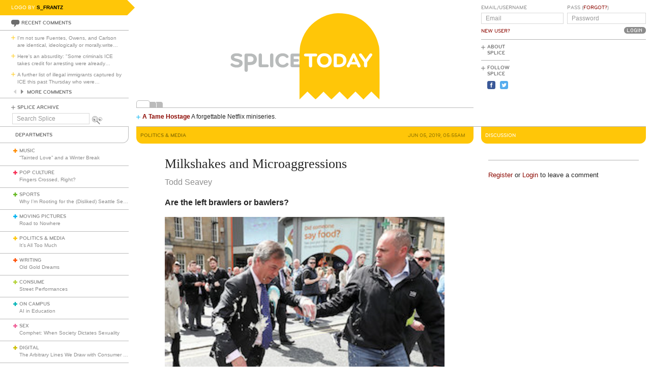

--- FILE ---
content_type: text/html; charset=utf-8
request_url: https://www.google.com/recaptcha/api2/aframe
body_size: 268
content:
<!DOCTYPE HTML><html><head><meta http-equiv="content-type" content="text/html; charset=UTF-8"></head><body><script nonce="xMvK_7X5RjaCciqSQvJ1TQ">/** Anti-fraud and anti-abuse applications only. See google.com/recaptcha */ try{var clients={'sodar':'https://pagead2.googlesyndication.com/pagead/sodar?'};window.addEventListener("message",function(a){try{if(a.source===window.parent){var b=JSON.parse(a.data);var c=clients[b['id']];if(c){var d=document.createElement('img');d.src=c+b['params']+'&rc='+(localStorage.getItem("rc::a")?sessionStorage.getItem("rc::b"):"");window.document.body.appendChild(d);sessionStorage.setItem("rc::e",parseInt(sessionStorage.getItem("rc::e")||0)+1);localStorage.setItem("rc::h",'1768835664656');}}}catch(b){}});window.parent.postMessage("_grecaptcha_ready", "*");}catch(b){}</script></body></html>